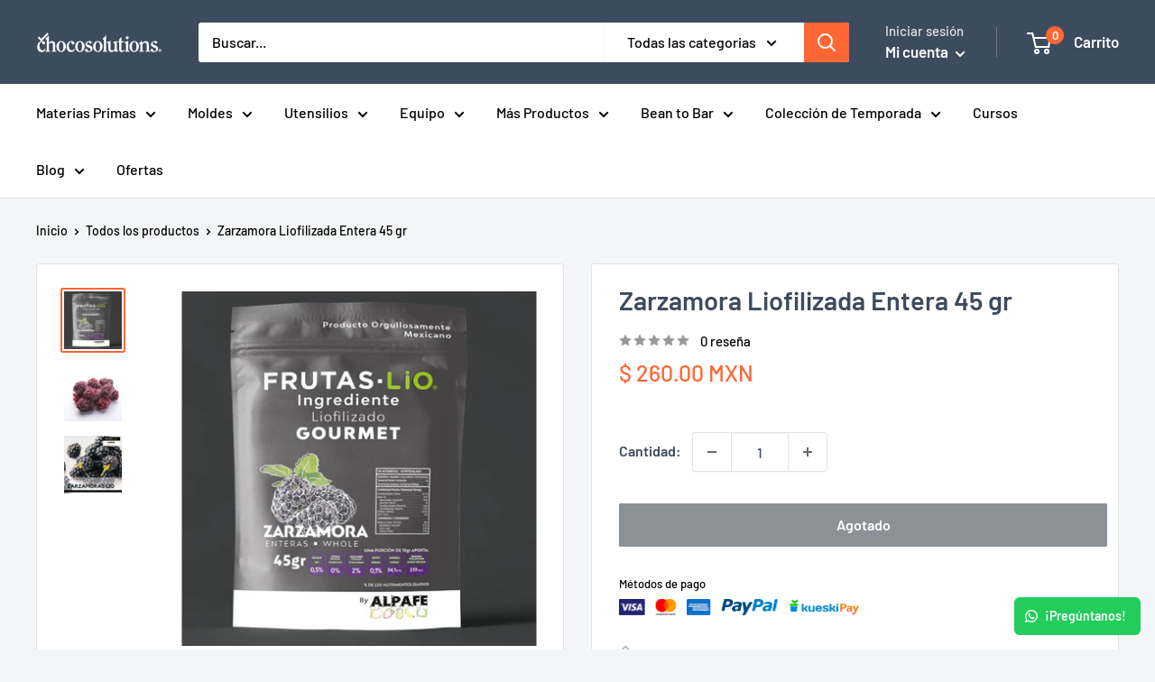

--- FILE ---
content_type: image/svg+xml
request_url: https://cdn.shopify.com/s/files/1/0146/9697/2342/files/security.svg?v=1668715878
body_size: 20849
content:
<svg width="46" height="46" viewBox="0 0 46 46" fill="none" xmlns="http://www.w3.org/2000/svg" xmlns:xlink="http://www.w3.org/1999/xlink">
<mask id="mask0_1_30" style="mask-type:alpha" maskUnits="userSpaceOnUse" x="0" y="0" width="46" height="46">
<rect width="46" height="46" fill="url(#pattern0)"/>
</mask>
<g mask="url(#mask0_1_30)">
<rect x="-5.35974" y="-4.13422" width="53.8438" height="51.5118" fill="#697278"/>
</g>
<defs>
<pattern id="pattern0" patternContentUnits="objectBoundingBox" width="1" height="1">
<use xlink:href="#image0_1_30" transform="scale(0.00195312)"/>
</pattern>
<image id="image0_1_30" width="512" height="512" xlink:href="[data-uri]"/>
</defs>
</svg>


--- FILE ---
content_type: text/json
request_url: https://conf.config-security.com/model
body_size: 87
content:
{"title":"recommendation AI model (keras)","structure":"release_id=0x5b:37:44:79:7d:6e:3f:25:77:34:35:32:24:32:30:64:46:3b:3f:2e:28:25:52:35:69:7d:33:56:79;keras;vyx0ci9mm8lke2lbipqkwn9gnmupdlsaog9vy82tiktt5rbmthi1t887xve9dyvo90ygby5s","weights":"../weights/5b374479.h5","biases":"../biases/5b374479.h5"}

--- FILE ---
content_type: image/svg+xml
request_url: https://cdn.shopify.com/s/files/1/0146/9697/2342/files/delivery.svg?v=1668715877
body_size: 17652
content:
<svg width="45" height="46" viewBox="0 0 45 46" fill="none" xmlns="http://www.w3.org/2000/svg" xmlns:xlink="http://www.w3.org/1999/xlink">
<mask id="mask0_1_24" style="mask-type:alpha" maskUnits="userSpaceOnUse" x="0" y="0" width="46" height="46">
<rect width="46" height="46" fill="url(#pattern0)"/>
</mask>
<g mask="url(#mask0_1_24)">
<rect x="-2.33859" y="-2.70589" width="50.6765" height="48.4817" fill="#697278"/>
</g>
<defs>
<pattern id="pattern0" patternContentUnits="objectBoundingBox" width="1" height="1">
<use xlink:href="#image0_1_24" transform="scale(0.00195312)"/>
</pattern>
<image id="image0_1_24" width="512" height="512" xlink:href="[data-uri]"/>
</defs>
</svg>


--- FILE ---
content_type: image/svg+xml
request_url: https://chocosolutions.com/cdn/shop/t/17/assets/payments.svg?v=140873488707743202231684427580
body_size: 207317
content:
<svg width="1810" height="122" viewBox="0 0 1810 122" fill="none" xmlns="http://www.w3.org/2000/svg" xmlns:xlink="http://www.w3.org/1999/xlink">
<rect width="193.854" height="121.158" fill="url(#pattern0)"/>
<rect x="508.865" width="177.699" height="121.158" fill="url(#pattern1)"/>
<rect x="767.337" width="428.093" height="121.158" fill="url(#pattern2)"/>
<rect x="274.626" width="153.467" height="121.158" fill="url(#pattern3)"/>
<rect x="1276.2" width="533.097" height="121.158" fill="url(#pattern4)"/>
<defs>
<pattern id="pattern0" patternContentUnits="objectBoundingBox" width="1" height="1">
<use xlink:href="#image0_4_245" transform="translate(0 -0.3) scale(0.00195312 0.003125)"/>
</pattern>
<pattern id="pattern1" patternContentUnits="objectBoundingBox" width="1" height="1">
<use xlink:href="#image1_4_245" transform="translate(0 -0.233333) scale(0.00195312 0.00286458)"/>
</pattern>
<pattern id="pattern2" patternContentUnits="objectBoundingBox" width="1" height="1">
<use xlink:href="#image2_4_245" transform="translate(0 -0.0195514) scale(0.000542594 0.00191716)"/>
</pattern>
<pattern id="pattern3" patternContentUnits="objectBoundingBox" width="1" height="1">
<use xlink:href="#image3_4_245" transform="translate(-0.00789475) scale(0.00131579 0.00166667)"/>
</pattern>
<pattern id="pattern4" patternContentUnits="objectBoundingBox" width="1" height="1">
<use xlink:href="#image4_4_245" transform="translate(-0.019802 -1.78261) scale(0.00101524 0.00445822)"/>
</pattern>
<image id="image0_4_245" width="512" height="512" xlink:href="[data-uri]"/>
<image id="image1_4_245" width="512" height="512" xlink:href="[data-uri]"/>
<image id="image2_4_245" width="1843" height="542" xlink:href="[data-uri]"/>
<image id="image3_4_245" width="772" height="600" xlink:href="[data-uri]"/>
<image id="image4_4_245" width="1024" height="1024" xlink:href="[data-uri]"/>
</defs>
</svg>


--- FILE ---
content_type: text/javascript
request_url: https://chocosolutions.com/cdn/shop/t/17/assets/custom.js?v=36263078630727010641684427580
body_size: 10
content:
document.querySelector("form[name=cotizacion_simple]").addEventListener("submit",function(e){e.preventDefault();var button=this.querySelector("button[name=btn_submit]");button.innerHTML="Enviando...";var formData=Object.fromEntries(new FormData(e.target)),data={customer:{id:formData.customer_id,name:formData.customer_name,email:formData.customer_email,phone:formData.customer_phone,country:formData.customer_country,city:formData.customer_city,message:formData.customer_message},type:"simple",products:[{id:formData.product_id,variant_id:formData.variant_id,title:formData.variant_title,handle:formData.product_handle,variant_sku:formData.variant_sku,quantity:formData.product_quantity}]},endPointUrl="https://chocosolutions.digenz.com/api/quotation";fetch(endPointUrl,{method:"POST",mode:"cors",body:serialize(data),headers:{"Content-Type":"application/x-www-form-urlencoded"}}).then(function(response){return response.json()}).then(function(result){button.innerHTML="Enviar",document.querySelector("#cotizationModal .modal__close").click(),setTimeout(function(){alert("\xA1Se ha solicitado la cotizaci\xF3n satisfactoriamente!"),location.reload()},500),fbq("track","Lead",{content_category:"Maquinas"})}).catch(function(error){alert("\xA1Error!\xA1No ha sido posible solicitar la cotizaci\xF3n!")})}),serialize=function(obj,prefix){var str=[],p;for(p in obj)if(obj.hasOwnProperty(p)){var k=prefix?prefix+"["+p+"]":p,v=obj[p];str.push(v!==null&&typeof v=="object"?serialize(v,k):encodeURIComponent(k)+"="+encodeURIComponent(v))}return str.join("&")};
//# sourceMappingURL=/cdn/shop/t/17/assets/custom.js.map?v=36263078630727010641684427580
